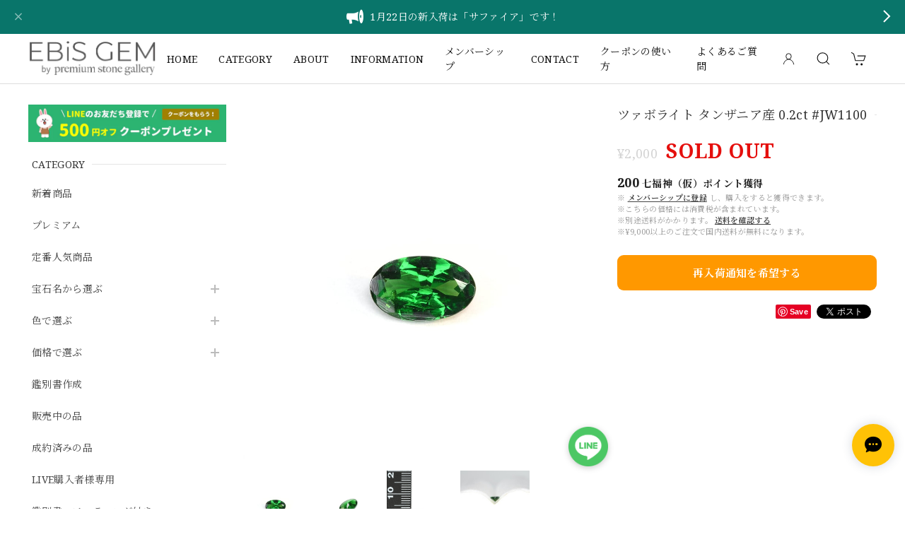

--- FILE ---
content_type: text/html; charset=UTF-8
request_url: https://www.ebis-gem.com/items/84659489/reviews?format=user&score=&page=1
body_size: 3604
content:
				<li class="review01__listChild">
			<figure class="review01__itemInfo">
				<a href="/items/83772590" class="review01__imgWrap">
					<img src="https://baseec-img-mng.akamaized.net/images/item/origin/141b0819399d7d304cab01bca9e22213.jpg?imformat=generic&q=90&im=Resize,width=146,type=normal" alt="【1/8新着】パープルサファイア パキスタン・カシミール地方産 0.594ct #JWA2297" class="review01__img">
				</a>
				<figcaption class="review01__item">
					<i class="review01__iconImg ico--good"></i>
					<p class="review01__itemName">【1/8新着】パープルサファイア パキスタン・カシミール地方産 0.594ct #JWA2297</p>
										<time datetime="2026-01-12" class="review01__date">2026/01/12</time>
				</figcaption>
			</figure><!-- /.review01__itemInfo -->
						<p class="review01__comment">いつも素敵なお品をどうもありがとうございます。とても綺麗なお色味で嬉しいです！またよろしくお願いいたします。</p>
									<p class="review01__reply">いつもご愛顧いただき、誠にありがとうございます！ カシミール産サファイアの独特な美しさを共感していただけて、とっても嬉しいです。 素敵なレビューが励みになります。 こちらこそ、これからもどうぞよろしくお願いいたします！💎✨</p>
					</li>
				<li class="review01__listChild">
			<figure class="review01__itemInfo">
				<a href="/items/127506492" class="review01__imgWrap">
					<img src="https://baseec-img-mng.akamaized.net/images/item/origin/b0d947a864ad8cfc5115b8935a2926ba.jpg?imformat=generic&q=90&im=Resize,width=146,type=normal" alt="【12/23新着】タイチンルチルクォーツ ブラジル産 2.83ct #QF094" class="review01__img">
				</a>
				<figcaption class="review01__item">
					<i class="review01__iconImg ico--good"></i>
					<p class="review01__itemName">【12/23新着】タイチンルチルクォーツ ブラジル産 2.83ct #QF094</p>
										<time datetime="2026-01-06" class="review01__date">2026/01/06</time>
				</figcaption>
			</figure><!-- /.review01__itemInfo -->
								</li>
				<li class="review01__listChild">
			<figure class="review01__itemInfo">
				<a href="/items/121189562" class="review01__imgWrap">
					<img src="https://baseec-img-mng.akamaized.net/images/item/origin/c6b29afbac0bae196d768acc42ad134d.jpg?imformat=generic&q=90&im=Resize,width=146,type=normal" alt="【10/28新着】オレンジムーンストーン タンザニア産 2.82ct #QE020" class="review01__img">
				</a>
				<figcaption class="review01__item">
					<i class="review01__iconImg ico--good"></i>
					<p class="review01__itemName">【10/28新着】オレンジムーンストーン タンザニア産 2.82ct #QE020</p>
										<time datetime="2025-11-02" class="review01__date">2025/11/02</time>
				</figcaption>
			</figure><!-- /.review01__itemInfo -->
						<p class="review01__comment">とても可愛いオレンジムーンストーンでした^ ^
また機会がありましたらよろしくお願いいた致します</p>
									<p class="review01__reply">高評価と温かいメッセージ、ありがとうございます！✨気に入っていただけて光栄です。またのご来店を心よりお待ちしております😊</p>
					</li>
				<li class="review01__listChild">
			<figure class="review01__itemInfo">
				<a href="/items/77434413" class="review01__imgWrap">
					<img src="https://baseec-img-mng.akamaized.net/images/item/origin/7e9286c8c5bd21c9740119c0686b5342.jpg?imformat=generic&q=90&im=Resize,width=146,type=normal" alt="ウィンザーサファイア タンザニア産 0.641ct #JWS3830" class="review01__img">
				</a>
				<figcaption class="review01__item">
					<i class="review01__iconImg ico--good"></i>
					<p class="review01__itemName">ウィンザーサファイア タンザニア産 0.641ct #JWS3830</p>
										<time datetime="2025-09-05" class="review01__date">2025/09/05</time>
				</figcaption>
			</figure><!-- /.review01__itemInfo -->
								</li>
				<li class="review01__listChild">
			<figure class="review01__itemInfo">
				<a href="/items/82376682" class="review01__imgWrap">
					<img src="https://baseec-img-mng.akamaized.net/images/item/origin/718a0b5dbe85e00aef23a6228149e661.jpg?imformat=generic&q=90&im=Resize,width=146,type=normal" alt="ルビー タンザニア産 0.117ct【ソーティングメモ付】#JWS1267" class="review01__img">
				</a>
				<figcaption class="review01__item">
					<i class="review01__iconImg ico--good"></i>
					<p class="review01__itemName">ルビー タンザニア産 0.117ct【ソーティングメモ付】#JWS1267</p>
										<time datetime="2025-09-04" class="review01__date">2025/09/04</time>
				</figcaption>
			</figure><!-- /.review01__itemInfo -->
								</li>
				<li class="review01__listChild">
			<figure class="review01__itemInfo">
				<a href="/items/104217406" class="review01__imgWrap">
					<img src="https://baseec-img-mng.akamaized.net/images/item/origin/4f4e78cdef51e23b542f3e87f8fd0bf3.jpg?imformat=generic&q=90&im=Resize,width=146,type=normal" alt="【4/17新着】ルビー タンザニア産 0.18ct【ソーティングメモ付】 #JWS893" class="review01__img">
				</a>
				<figcaption class="review01__item">
					<i class="review01__iconImg ico--good"></i>
					<p class="review01__itemName">【4/17新着】ルビー タンザニア産 0.18ct【ソーティングメモ付】 #JWS893</p>
										<time datetime="2025-09-04" class="review01__date">2025/09/04</time>
				</figcaption>
			</figure><!-- /.review01__itemInfo -->
								</li>
				<li class="review01__listChild">
			<figure class="review01__itemInfo">
				<a href="/items/82129081" class="review01__imgWrap">
					<img src="https://baseec-img-mng.akamaized.net/images/item/origin/0c0b6b8c42d424a97dd593d33beba87c.jpg?imformat=generic&q=90&im=Resize,width=146,type=normal" alt="【8/26新着】スフェーン 0.628ct #JWA2146" class="review01__img">
				</a>
				<figcaption class="review01__item">
					<i class="review01__iconImg ico--good"></i>
					<p class="review01__itemName">【8/26新着】スフェーン 0.628ct #JWA2146</p>
										<time datetime="2025-09-03" class="review01__date">2025/09/03</time>
				</figcaption>
			</figure><!-- /.review01__itemInfo -->
						<p class="review01__comment">いつも素敵なお品をどうもありがとうございます。カットも好みで爽やかグリーンにファイヤーも綺麗で嬉しいです！またよろしくお願いいたします。</p>
									<p class="review01__reply">いつもご利用いただき、誠にありがとうございます。

ご購入いただいたスフェーンにご満足いただけたようで、大変嬉しく思います。カットや、爽やかなグリーン、そして美しいファイヤーを気に入っていただけて光栄です。


また、素敵なご縁がありますことを楽しみにしております。今後ともどうぞよろしくお願いいたします。</p>
					</li>
				<li class="review01__listChild">
			<figure class="review01__itemInfo">
				<a href="/items/104217732" class="review01__imgWrap">
					<img src="https://baseec-img-mng.akamaized.net/images/item/origin/c224da8fb0fc6602580afd6efcc75de3.jpg?imformat=generic&q=90&im=Resize,width=146,type=normal" alt="【4/17新着】ルビー タンザニア産 0.392ct【ソーティングメモ付】 #JWS1262" class="review01__img">
				</a>
				<figcaption class="review01__item">
					<i class="review01__iconImg ico--good"></i>
					<p class="review01__itemName">【4/17新着】ルビー タンザニア産 0.392ct【ソーティングメモ付】 #JWS1262</p>
										<time datetime="2025-09-03" class="review01__date">2025/09/03</time>
				</figcaption>
			</figure><!-- /.review01__itemInfo -->
						<p class="review01__comment">カットがおもしろいのでずっと見てたんですが、クーポンをいただいたので思い切って。
色良し形良しの美人さんです✨
ソ付きも嬉しいですね。
ありがとうございます。</p>
									<p class="review01__reply">クーポンをご利用いただき、ありがとうございます。

お迎えいただいたルビーにご満足いただけたようで、私たちも大変嬉しく思います。「色良し形良しの美人さん」とのお言葉、何よりの褒め言葉です。

個性的なカットの宝石は、見る角度によって様々な表情を見せてくれるので、ずっと眺めていられる魅力がありますよね。

また、ソーティングメモがお役立ていただけたようで幸いです。

この度は素敵なレビューをありがとうございました。今後もお客様に喜んでいただけるような宝石をお届けできるよう努めてまいります。</p>
					</li>
				<li class="review01__listChild">
			<figure class="review01__itemInfo">
				<a href="/items/80159977" class="review01__imgWrap">
					<img src="https://baseec-img-mng.akamaized.net/images/item/origin/9a02929039dac25c168986e24781e773.jpg?imformat=generic&q=90&im=Resize,width=146,type=normal" alt="グランディディエライト マダガスカル産  0.226ct【口答鑑別メモ付】#JW059" class="review01__img">
				</a>
				<figcaption class="review01__item">
					<i class="review01__iconImg ico--good"></i>
					<p class="review01__itemName">グランディディエライト マダガスカル産  0.226ct【口答鑑別メモ付】#JW059</p>
										<time datetime="2025-09-03" class="review01__date">2025/09/03</time>
				</figcaption>
			</figure><!-- /.review01__itemInfo -->
						<p class="review01__comment">とても発色のいいディディさんです。
今まで見た中で一番グッと来る美しいカラーです。
いつもお手頃価格で素敵なお石をありがとうございます😊</p>
									<p class="review01__reply">ご購入いただいたグランディディエライトにご満足いただけたようで、私たちも大変嬉しく光栄に思います。

お手頃な価格で、皆様に素敵な宝石をお届けできるよう、これからも尽力してまいります。

この度は、素敵なレビューをありがとうございました。またのご利用を心よりお待ちしております。
</p>
					</li>
				<li class="review01__listChild">
			<figure class="review01__itemInfo">
				<a href="/items/104677350" class="review01__imgWrap">
					<img src="https://baseec-img-mng.akamaized.net/images/item/origin/b76bc2d4b6ecce3fb7ed8be24f9a00b5.jpg?imformat=generic&q=90&im=Resize,width=146,type=normal" alt="【4/19発売】オレゴンサンストーン アメリカ産 3.16ct #JWA2932" class="review01__img">
				</a>
				<figcaption class="review01__item">
					<i class="review01__iconImg ico--normal"></i>
					<p class="review01__itemName">【4/19発売】オレゴンサンストーン アメリカ産 3.16ct #JWA2932</p>
										<time datetime="2025-09-03" class="review01__date">2025/09/03</time>
				</figcaption>
			</figure><!-- /.review01__itemInfo -->
						<p class="review01__comment">とても綺麗でパッと見ではわからないのですが、表面にガッツリ傷があったので普通にさせていただきました。</p>
									<p class="review01__reply">この度は、貴重なご意見をいただき、誠にありがとうございます。

ご購入いただきましたオレゴンサンストーンに傷があったとのこと
楽しみにお待ちいただいていたにもかかわらず、ご期待に沿えず、大変申し訳ございません。

より正確な情報をお客様にお届けできるよう、商品説明欄には、肉眼で確認できる傷やインクルージョンを記載するように努めてまいります。

</p>
					</li>
				<li class="review01__listChild">
			<figure class="review01__itemInfo">
				<a href="/items/95669910" class="review01__imgWrap">
					<img src="https://baseec-img-mng.akamaized.net/images/item/origin/df183ddc92b2fc6c958010c5eb1f45f9.jpg?imformat=generic&q=90&im=Resize,width=146,type=normal" alt="【12/7新着】アフガナイト0.089ct#JWS070" class="review01__img">
				</a>
				<figcaption class="review01__item">
					<i class="review01__iconImg ico--good"></i>
					<p class="review01__itemName">【12/7新着】アフガナイト0.089ct#JWS070</p>
										<time datetime="2025-09-01" class="review01__date">2025/09/01</time>
				</figcaption>
			</figure><!-- /.review01__itemInfo -->
								</li>
				<li class="review01__listChild">
			<figure class="review01__itemInfo">
				<a href="/items/86559754" class="review01__imgWrap">
					<img src="https://baseec-img-mng.akamaized.net/images/item/origin/d99da31ab182e34bb53ac16c9c197153.jpg?imformat=generic&q=90&im=Resize,width=146,type=normal" alt="【7/26新着】ターコイズ アメリカスリーピングビューティー産  0.78ct #JWA2514" class="review01__img">
				</a>
				<figcaption class="review01__item">
					<i class="review01__iconImg ico--good"></i>
					<p class="review01__itemName">【7/26新着】ターコイズ アメリカスリーピングビューティー産  0.78ct #JWA2514</p>
										<time datetime="2025-08-31" class="review01__date">2025/08/31</time>
				</figcaption>
			</figure><!-- /.review01__itemInfo -->
						<p class="review01__comment">この位のサイズのスリーピングビューティーターコイズが欲しかったので販売されて嬉しいです
画像通りで綺麗でした</p>
									<p class="review01__reply">ご購入とレビューをいただき、誠にありがとうございます。

ご希望のサイズと品質にご満足いただけたとのこと、大変嬉しく思います。
このターコイズが、お客様のコレクションに素敵な輝きを添えることができれば幸いです。

今後とも、どうぞよろしくお願いいたします。</p>
					</li>
				<li class="review01__listChild">
			<figure class="review01__itemInfo">
				<a href="/items/90075733" class="review01__imgWrap">
					<img src="https://baseec-img-mng.akamaized.net/images/item/origin/ba1a729451da82400bc1e7b0f4240d6c.jpg?imformat=generic&q=90&im=Resize,width=146,type=normal" alt="【8/22新着】タンザナイト タンザニア産 0.4ct #JWA3586" class="review01__img">
				</a>
				<figcaption class="review01__item">
					<i class="review01__iconImg ico--good"></i>
					<p class="review01__itemName">【8/22新着】タンザナイト タンザニア産 0.4ct #JWA3586</p>
										<time datetime="2025-08-25" class="review01__date">2025/08/25</time>
				</figcaption>
			</figure><!-- /.review01__itemInfo -->
								</li>
				<li class="review01__listChild">
			<figure class="review01__itemInfo">
				<a href="/items/55812514" class="review01__imgWrap">
					<img src="https://baseec-img-mng.akamaized.net/images/item/origin/36f8d7e4a42f199b75e09c3a5f37ec18.jpg?imformat=generic&q=90&im=Resize,width=146,type=normal" alt="【8/16新着】クリノヒューマイト タジキスタン産  0.659ct #KL229" class="review01__img">
				</a>
				<figcaption class="review01__item">
					<i class="review01__iconImg ico--good"></i>
					<p class="review01__itemName">【8/16新着】クリノヒューマイト タジキスタン産  0.659ct #KL229</p>
										<time datetime="2025-08-20" class="review01__date">2025/08/20</time>
				</figcaption>
			</figure><!-- /.review01__itemInfo -->
								</li>
				<li class="review01__listChild">
			<figure class="review01__itemInfo">
				<a href="/items/93446119" class="review01__imgWrap">
					<img src="https://baseec-img-mng.akamaized.net/images/item/origin/bda3d9160b1bdb777b2d159ba6fd682a.jpg?imformat=generic&q=90&im=Resize,width=146,type=normal" alt="【10/24新着】ジルコン タンザニア産 0.67ct #JWA3520" class="review01__img">
				</a>
				<figcaption class="review01__item">
					<i class="review01__iconImg ico--good"></i>
					<p class="review01__itemName">【10/24新着】ジルコン タンザニア産 0.67ct #JWA3520</p>
										<time datetime="2025-06-25" class="review01__date">2025/06/25</time>
				</figcaption>
			</figure><!-- /.review01__itemInfo -->
								</li>
				<li class="review01__listChild">
			<figure class="review01__itemInfo">
				<a href="/items/76141312" class="review01__imgWrap">
					<img src="https://baseec-img-mng.akamaized.net/images/item/origin/5fb7b41e8e39550b49b9d37b664a46fd.jpg?imformat=generic&q=90&im=Resize,width=146,type=normal" alt="【6/21新着】ウィンザーサファイア タンザニア産 0.313ct #JWA298" class="review01__img">
				</a>
				<figcaption class="review01__item">
					<i class="review01__iconImg ico--good"></i>
					<p class="review01__itemName">【6/21新着】ウィンザーサファイア タンザニア産 0.313ct #JWA298</p>
										<time datetime="2025-06-25" class="review01__date">2025/06/25</time>
				</figcaption>
			</figure><!-- /.review01__itemInfo -->
								</li>
				<li class="review01__listChild">
			<figure class="review01__itemInfo">
				<a href="/items/105420721" class="review01__imgWrap">
					<img src="https://baseec-img-mng.akamaized.net/images/item/origin/bcf5609eb11ff94a309472d6f0283026.jpg?imformat=generic&q=90&im=Resize,width=146,type=normal" alt="【4/24新着】ピンクトルマリン ブラジル産 0.514ct #JWA3885" class="review01__img">
				</a>
				<figcaption class="review01__item">
					<i class="review01__iconImg ico--good"></i>
					<p class="review01__itemName">【4/24新着】ピンクトルマリン ブラジル産 0.514ct #JWA3885</p>
										<time datetime="2025-06-05" class="review01__date">2025/06/05</time>
				</figcaption>
			</figure><!-- /.review01__itemInfo -->
								</li>
				<li class="review01__listChild">
			<figure class="review01__itemInfo">
				<a href="/items/97404214" class="review01__imgWrap">
					<img src="https://baseec-img-mng.akamaized.net/images/item/origin/6cf961cdad53cbd272fcb8a5a3959aa1.jpg?imformat=generic&q=90&im=Resize,width=146,type=normal" alt="【1/23新着】カイヤナイト ネパール産　6.88ct #JWA3071" class="review01__img">
				</a>
				<figcaption class="review01__item">
					<i class="review01__iconImg ico--good"></i>
					<p class="review01__itemName">【1/23新着】カイヤナイト ネパール産　6.88ct #JWA3071</p>
										<time datetime="2025-05-31" class="review01__date">2025/05/31</time>
				</figcaption>
			</figure><!-- /.review01__itemInfo -->
						<p class="review01__comment">カラーレス（透明感のあるところとないところがあってまた景色が違う✨）の中にもうひとつブルーのカイヤが入ってるみたいで、カボションも含めてかわいい😍のひとことです！いい子をお迎えできて嬉しいです。</p>
									<p class="review01__reply">この度は、心温まるメッセージをいただき、誠にありがとうございます！

お迎えいただいたお品が、お客様のお手元で「景色が違う✨」「もうひとつブルーのカイヤが入ってるみたい」と、そのユニークな美しさを発見し、そして「かわいい😍」とまで言っていただけたこと、これ以上の喜びはありません。

カラーレスの部分が光の加減で様々な表情を見せ、そこに秘められたカイヤナイトのブルーがアクセントになっている様子が目に浮かぶようです。まさに一点ものの、お客様だけのお気に入りを見つけていただけたこと、大変嬉しく思います。

この「いい子」が、お客様の日常にささやかな輝きと癒しを添えられますことを願っております。

また何か気になるお品がございましたら、いつでもお気軽にご覧くださいませ。
今後ともどうぞよろしくお願いいたします。</p>
					</li>
				<li class="review01__listChild">
			<figure class="review01__itemInfo">
				<a href="/items/86559373" class="review01__imgWrap">
					<img src="https://baseec-img-mng.akamaized.net/images/item/origin/3c51f42f6bb7a7e37ddf8f4960dbf1d7.jpg?imformat=generic&q=90&im=Resize,width=146,type=normal" alt="アメジスト 2.91ct #JWA2504" class="review01__img">
				</a>
				<figcaption class="review01__item">
					<i class="review01__iconImg ico--good"></i>
					<p class="review01__itemName">アメジスト 2.91ct #JWA2504</p>
										<time datetime="2025-05-29" class="review01__date">2025/05/29</time>
				</figcaption>
			</figure><!-- /.review01__itemInfo -->
								</li>
				<li class="review01__listChild">
			<figure class="review01__itemInfo">
				<a href="/items/105307935" class="review01__imgWrap">
					<img src="https://baseec-img-mng.akamaized.net/images/item/origin/0f60b4ad9772fca7a9f4f496bd26c6a1.jpg?imformat=generic&q=90&im=Resize,width=146,type=normal" alt="【4/22新着】モルガナイト ブラジル産 0.103ct #JWA3880" class="review01__img">
				</a>
				<figcaption class="review01__item">
					<i class="review01__iconImg ico--good"></i>
					<p class="review01__itemName">【4/22新着】モルガナイト ブラジル産 0.103ct #JWA3880</p>
										<time datetime="2025-05-29" class="review01__date">2025/05/29</time>
				</figcaption>
			</figure><!-- /.review01__itemInfo -->
								</li>
		

--- FILE ---
content_type: text/xml
request_url: https://sts.amazonaws.com/
body_size: 1675
content:
<AssumeRoleWithWebIdentityResponse xmlns="https://sts.amazonaws.com/doc/2011-06-15/">
  <AssumeRoleWithWebIdentityResult>
    <Audience>ap-northeast-1:e4b88464-c9e5-4cc8-8c4e-c61895b363f3</Audience>
    <AssumedRoleUser>
      <AssumedRoleId>AROAY3N7I4XDRV2Q577WH:web-identity</AssumedRoleId>
      <Arn>arn:aws:sts::608675882439:assumed-role/Cognito_DynamoPoolUnauth/web-identity</Arn>
    </AssumedRoleUser>
    <Provider>cognito-identity.amazonaws.com</Provider>
    <Credentials>
      <AccessKeyId>ASIAY3N7I4XDZKGJ7BXA</AccessKeyId>
      <SecretAccessKey>vJEh8hkOoWrtHxX5J7ZM8+gXsWCSbBCqW8keiNOW</SecretAccessKey>
      <SessionToken>FwoGZXIvYXdzECgaDHRbNDJk5DKpESUs4SKwAsAS3L+f4PqJmF/yxNYWK0yLB/9InImFwwiuDY8ziv34V+2854DINYrw7ZFrZPKhp2xIi2ztOUG5+c5EMYCLUpmiTk8+K+GywpOQwxkV0Djq5MJ2iAB3z4DRJWn4fuO6/LXcu6DzQP0qEzhEgb6mWYCG8GfManlBriy9MA96HCUYJF2p4q4GKYljmgKeoRbzjg76aUw1BDrhNKvUhRR4wkUBuCqb7LwgZ7FxM5KMziF3KMUMJS5DSARb1Jmkbqz280y1XmEtZn0fxrvCVqyQUuW9FClWs7OY+ZxFeucK4Pq3ioPX+xxGZfU16/2X8+c9YD5KlO4lc3IKuGn97E8Z1f647NZJzlYA/yXbQdr6QOgiifFEBlTsNQE1wmTSjtN9Rk4QYWL4HVmuNkuoCGTy8/oo3/LIywYylAG9XpWEU6zcQRFRO5z/iRXSoux+QcydXtgHudusa5z6NcL8SzU/Q73pYoBsyioRMsnfwIZxjTfqtmKWzTrkzI+xVkWH8JCUl9qwjq8Fj6rA7NA45I6i3mu/j3rjGAGBdp6B2/EKrtseLuFiLG1UbgUUBpw2aPv2Q3iCGtDVLgH9E27dOx2tPhr2/gcfe6bHjXGrzbYN</SessionToken>
      <Expiration>2026-01-22T15:51:11Z</Expiration>
    </Credentials>
    <SubjectFromWebIdentityToken>ap-northeast-1:8db7e8e5-c785-c540-ec05-b1e58ab93d48</SubjectFromWebIdentityToken>
  </AssumeRoleWithWebIdentityResult>
  <ResponseMetadata>
    <RequestId>86f4adf7-f7e6-4012-bb32-ab92356cc75b</RequestId>
  </ResponseMetadata>
</AssumeRoleWithWebIdentityResponse>
